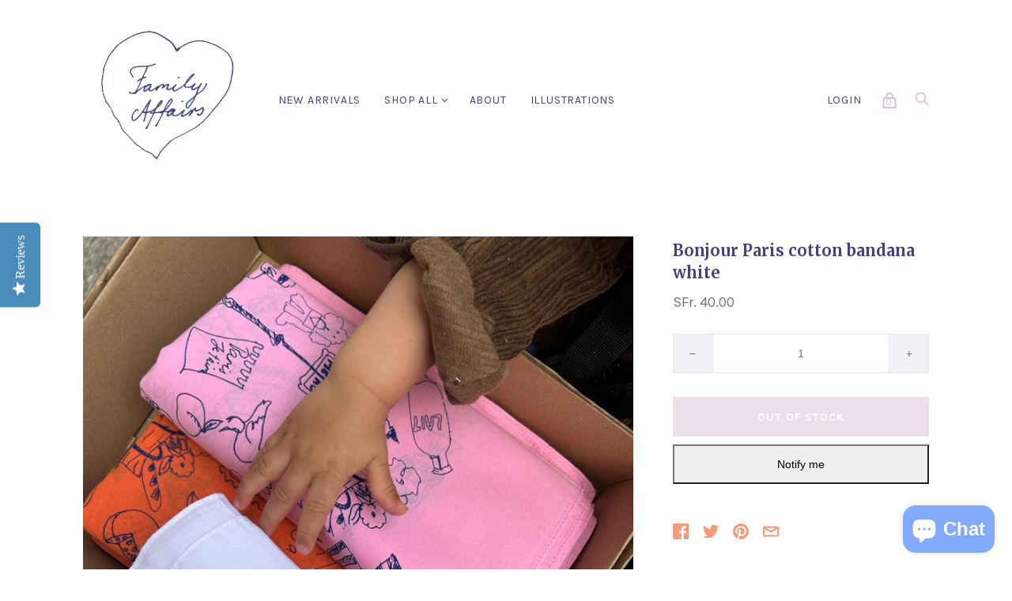

--- FILE ---
content_type: text/javascript; charset=utf-8
request_url: https://lovefamilyaffairs.com/collections/bonjour-paris/products/bonjour-paris-cotton-bandana-white.js
body_size: 1433
content:
{"id":8094163337438,"title":"Bonjour Paris cotton bandana white","handle":"bonjour-paris-cotton-bandana-white","description":"\u003ch4\u003eA little love letter to Paris from us!\u003cbr\u003eWe can't wait to see how you will wear it!\u003cbr\u003exo Victoria \u0026amp; Nina\u003c\/h4\u003e\n\u003cp\u003e100% cotton bandana printed in Switzerland ❤️\u003c\/p\u003e\n\u003cp\u003eShipped locally and internationally from Switzerland \u003c\/p\u003e\n\u003ch6 class=\"cvGsUA direction-ltr align-start para-style-body\" style=\"text-align: left;\"\u003e\u003cem\u003e\u003cspan class=\"OYPEnA text-decoration-none text-strikethrough-none\"\u003eThe collaboration between stylist V\u003ca href=\"https:\/\/www.instagram.com\/victoria_steiner\/?hl=en\" target=\"_blank\"\u003eictoria Steiner\u003c\/a\u003e and Nina Egli of Family Affairs started over a shared love of croissants, Paris and breakfast-obsessed poodles.\u003c\/span\u003e\u003c\/em\u003e\u003c\/h6\u003e\n\u003ch6 class=\"cvGsUA direction-ltr align-start para-style-body\" style=\"text-align: left;\"\u003e\u003cem\u003e\u003cspan class=\"OYPEnA text-decoration-none text-strikethrough-none\"\u003e\u003c\/span\u003e\u003c\/em\u003e\u003c\/h6\u003e\n\u003ch6 class=\"cvGsUA direction-ltr align-start para-style-body\" style=\"text-align: left;\"\u003e\u003cem\u003e\u003cspan class=\"OYPEnA text-decoration-none text-strikethrough-none\"\u003e\u003c\/span\u003e\u003c\/em\u003e\u003c\/h6\u003e\n\u003ch6 class=\"cvGsUA direction-ltr align-start para-style-body\" style=\"text-align: left;\"\u003e\u003cem\u003e\u003cspan class=\"OYPEnA text-decoration-none text-strikethrough-none\"\u003e\u003c\/span\u003e\u003c\/em\u003e\u003c\/h6\u003e\n\u003ch6 class=\"cvGsUA direction-ltr align-start para-style-body\" style=\"text-align: left;\"\u003e\u003cem\u003e\u003cspan class=\"OYPEnA text-decoration-none text-strikethrough-none\"\u003eBoth creatives and working mamas, they ping-ponged their ideas from the park, between walking to kindergarten and after the kids were asleep.\u003c\/span\u003e\u003c\/em\u003e\u003c\/h6\u003e\n\u003ch6 class=\"cvGsUA direction-ltr align-start para-style-body\" style=\"text-align: left;\"\u003e\u003cem\u003e\u003cspan class=\"OYPEnA text-decoration-none text-strikethrough-none\"\u003e\u003c\/span\u003e\u003c\/em\u003e\u003c\/h6\u003e\n\u003ch6 class=\"cvGsUA direction-ltr align-start para-style-body\" style=\"text-align: left;\"\u003e\u003cem\u003e\u003cspan class=\"OYPEnA text-decoration-none text-strikethrough-none\"\u003e\u003c\/span\u003e\u003c\/em\u003e\u003c\/h6\u003e\n\u003ch6 class=\"cvGsUA direction-ltr align-start para-style-body\" style=\"text-align: left;\"\u003e\u003cem\u003e\u003cspan class=\"OYPEnA text-decoration-none text-strikethrough-none\"\u003e\u003c\/span\u003e\u003c\/em\u003e\u003c\/h6\u003e\n\u003ch6 class=\"cvGsUA direction-ltr align-start para-style-body\" style=\"text-align: left;\"\u003e\u003cem\u003e\u003cspan class=\"OYPEnA text-decoration-none text-strikethrough-none\"\u003e A truly fun \"Paris Project\" was born, where the characters took on a life of their own. \u003c\/span\u003e\u003c\/em\u003e\u003c\/h6\u003e","published_at":"2023-07-25T11:09:38+02:00","created_at":"2023-07-24T18:40:53+02:00","vendor":"Family Affairs","type":"","tags":["bandana","bonjour"],"price":4000,"price_min":4000,"price_max":4000,"available":false,"price_varies":false,"compare_at_price":null,"compare_at_price_min":0,"compare_at_price_max":0,"compare_at_price_varies":false,"variants":[{"id":44280972050654,"title":"Default Title","option1":"Default Title","option2":null,"option3":null,"sku":"bonjour_paris_bandana_white","requires_shipping":true,"taxable":false,"featured_image":null,"available":false,"name":"Bonjour Paris cotton bandana white","public_title":null,"options":["Default Title"],"price":4000,"weight":0,"compare_at_price":null,"inventory_quantity":-21,"inventory_management":"shopify","inventory_policy":"deny","barcode":"","requires_selling_plan":false,"selling_plan_allocations":[]}],"images":["\/\/cdn.shopify.com\/s\/files\/1\/0470\/7585\/files\/6bcf6605-f847-40d6-9e64-3b931debd8b1.jpg?v=1690277588","\/\/cdn.shopify.com\/s\/files\/1\/0470\/7585\/files\/Unbenannt-4_272ac471-b467-42aa-8c99-7b34f002af14.png?v=1690279304","\/\/cdn.shopify.com\/s\/files\/1\/0470\/7585\/files\/WhatsAppImage2023-08-29at09.56.42.jpg?v=1693295963","\/\/cdn.shopify.com\/s\/files\/1\/0470\/7585\/files\/WhatsAppImage2023-08-29at09.56.28.jpg?v=1693295963","\/\/cdn.shopify.com\/s\/files\/1\/0470\/7585\/files\/WhatsAppImage2023-07-25at10.28.17.jpg?v=1693295963","\/\/cdn.shopify.com\/s\/files\/1\/0470\/7585\/files\/WhatsAppImage2023-07-25at11.42.26_2.jpg?v=1693295963","\/\/cdn.shopify.com\/s\/files\/1\/0470\/7585\/files\/WhatsAppImage2023-08-29at09.56.28_1.jpg?v=1693295961","\/\/cdn.shopify.com\/s\/files\/1\/0470\/7585\/files\/WhatsAppImage2023-08-29at09.56.27_1.jpg?v=1693295942"],"featured_image":"\/\/cdn.shopify.com\/s\/files\/1\/0470\/7585\/files\/6bcf6605-f847-40d6-9e64-3b931debd8b1.jpg?v=1690277588","options":[{"name":"Title","position":1,"values":["Default Title"]}],"url":"\/products\/bonjour-paris-cotton-bandana-white","media":[{"alt":null,"id":32213675475166,"position":1,"preview_image":{"aspect_ratio":0.75,"height":1024,"width":768,"src":"https:\/\/cdn.shopify.com\/s\/files\/1\/0470\/7585\/files\/6bcf6605-f847-40d6-9e64-3b931debd8b1.jpg?v=1690277588"},"aspect_ratio":0.75,"height":1024,"media_type":"image","src":"https:\/\/cdn.shopify.com\/s\/files\/1\/0470\/7585\/files\/6bcf6605-f847-40d6-9e64-3b931debd8b1.jpg?v=1690277588","width":768},{"alt":null,"id":32213930082526,"position":2,"preview_image":{"aspect_ratio":1.0,"height":2207,"width":2207,"src":"https:\/\/cdn.shopify.com\/s\/files\/1\/0470\/7585\/files\/Unbenannt-4_272ac471-b467-42aa-8c99-7b34f002af14.png?v=1690279304"},"aspect_ratio":1.0,"height":2207,"media_type":"image","src":"https:\/\/cdn.shopify.com\/s\/files\/1\/0470\/7585\/files\/Unbenannt-4_272ac471-b467-42aa-8c99-7b34f002af14.png?v=1690279304","width":2207},{"alt":null,"id":32334634516702,"position":3,"preview_image":{"aspect_ratio":0.75,"height":2048,"width":1536,"src":"https:\/\/cdn.shopify.com\/s\/files\/1\/0470\/7585\/files\/WhatsAppImage2023-08-29at09.56.42.jpg?v=1693295963"},"aspect_ratio":0.75,"height":2048,"media_type":"image","src":"https:\/\/cdn.shopify.com\/s\/files\/1\/0470\/7585\/files\/WhatsAppImage2023-08-29at09.56.42.jpg?v=1693295963","width":1536},{"alt":null,"id":32334634582238,"position":4,"preview_image":{"aspect_ratio":0.75,"height":2048,"width":1536,"src":"https:\/\/cdn.shopify.com\/s\/files\/1\/0470\/7585\/files\/WhatsAppImage2023-08-29at09.56.28.jpg?v=1693295963"},"aspect_ratio":0.75,"height":2048,"media_type":"image","src":"https:\/\/cdn.shopify.com\/s\/files\/1\/0470\/7585\/files\/WhatsAppImage2023-08-29at09.56.28.jpg?v=1693295963","width":1536},{"alt":null,"id":32213675442398,"position":5,"preview_image":{"aspect_ratio":0.75,"height":1024,"width":768,"src":"https:\/\/cdn.shopify.com\/s\/files\/1\/0470\/7585\/files\/WhatsAppImage2023-07-25at10.28.17.jpg?v=1693295963"},"aspect_ratio":0.75,"height":1024,"media_type":"image","src":"https:\/\/cdn.shopify.com\/s\/files\/1\/0470\/7585\/files\/WhatsAppImage2023-07-25at10.28.17.jpg?v=1693295963","width":768},{"alt":null,"id":32213922283742,"position":6,"preview_image":{"aspect_ratio":0.75,"height":2048,"width":1536,"src":"https:\/\/cdn.shopify.com\/s\/files\/1\/0470\/7585\/files\/WhatsAppImage2023-07-25at11.42.26_2.jpg?v=1693295963"},"aspect_ratio":0.75,"height":2048,"media_type":"image","src":"https:\/\/cdn.shopify.com\/s\/files\/1\/0470\/7585\/files\/WhatsAppImage2023-07-25at11.42.26_2.jpg?v=1693295963","width":1536},{"alt":null,"id":32334634549470,"position":7,"preview_image":{"aspect_ratio":0.75,"height":2048,"width":1536,"src":"https:\/\/cdn.shopify.com\/s\/files\/1\/0470\/7585\/files\/WhatsAppImage2023-08-29at09.56.28_1.jpg?v=1693295961"},"aspect_ratio":0.75,"height":2048,"media_type":"image","src":"https:\/\/cdn.shopify.com\/s\/files\/1\/0470\/7585\/files\/WhatsAppImage2023-08-29at09.56.28_1.jpg?v=1693295961","width":1536},{"alt":null,"id":32334634615006,"position":8,"preview_image":{"aspect_ratio":0.75,"height":2048,"width":1536,"src":"https:\/\/cdn.shopify.com\/s\/files\/1\/0470\/7585\/files\/WhatsAppImage2023-08-29at09.56.27_1.jpg?v=1693295942"},"aspect_ratio":0.75,"height":2048,"media_type":"image","src":"https:\/\/cdn.shopify.com\/s\/files\/1\/0470\/7585\/files\/WhatsAppImage2023-08-29at09.56.27_1.jpg?v=1693295942","width":1536}],"requires_selling_plan":false,"selling_plan_groups":[]}